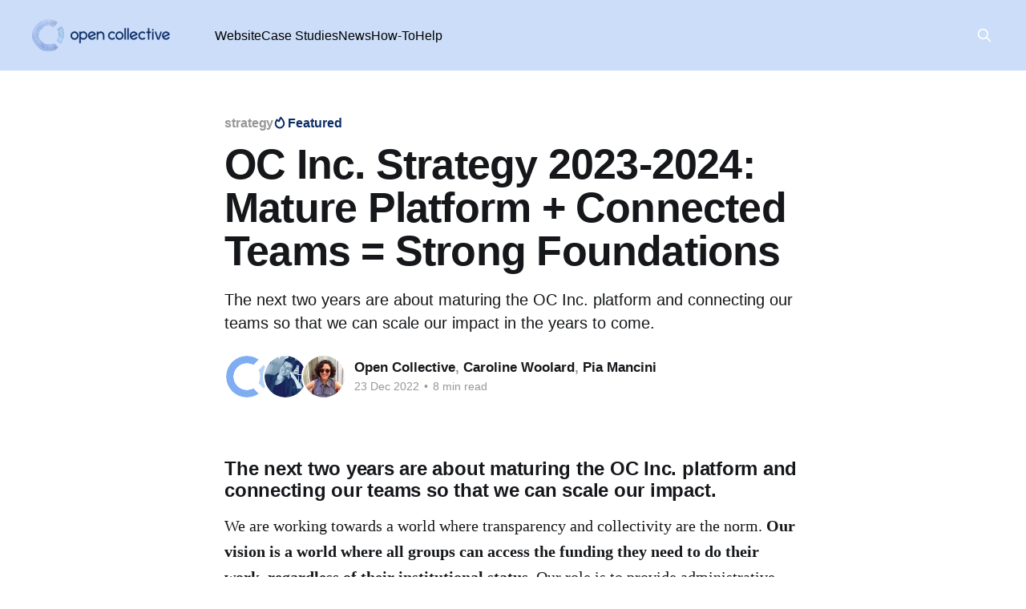

--- FILE ---
content_type: text/html; charset=utf-8
request_url: https://blog.opencollective.com/oc-strategy-2023-2024/
body_size: 10837
content:
<!DOCTYPE html>
<html lang="en">
<head>

    <title>OC Inc. Strategy 2023-2024: Mature Platform + Connected Teams &#x3D; Strong Foundations</title>
    <meta charset="utf-8" />
    <meta http-equiv="X-UA-Compatible" content="IE=edge" />
    <meta name="HandheldFriendly" content="True" />
    <meta name="viewport" content="width=device-width, initial-scale=1.0" />
    
    <link rel="preload" as="style" href="https://blog.opencollective.com/assets/built/screen.css?v=d516e9a4f6" />
    <link rel="preload" as="script" href="https://blog.opencollective.com/assets/built/casper.js?v=d516e9a4f6" />

    <link rel="stylesheet" type="text/css" href="https://blog.opencollective.com/assets/built/screen.css?v=d516e9a4f6" />

    <meta name="description" content="The next two years are about maturing the OC Inc. platform and connecting our teams so that we can scale our impact in the years to come.">
    <link rel="icon" href="https://blog.opencollective.com/content/images/size/w256h256/2019/08/opencollectivelogo-sq.png" type="image/png">
    <link rel="canonical" href="https://blog.opencollective.com/oc-strategy-2023-2024/">
    <meta name="referrer" content="no-referrer-when-downgrade">
    
    <meta property="og:site_name" content="Open Collective">
    <meta property="og:type" content="article">
    <meta property="og:title" content="OC Inc. Strategy 2023-2024: Mature Platform + Connected Teams &#x3D; Strong Foundations">
    <meta property="og:description" content="The next two years are about maturing the OC Inc. platform and connecting our teams so that we can scale our impact in the years to come.">
    <meta property="og:url" content="https://blog.opencollective.com/oc-strategy-2023-2024/">
    <meta property="og:image" content="https://blog.opencollective.com/content/images/2022/12/Open-Collective-onboarding-updated-template-2023--36--2.png">
    <meta property="article:published_time" content="2022-12-23T08:43:55.000Z">
    <meta property="article:modified_time" content="2024-06-20T16:18:35.000Z">
    <meta property="article:tag" content="strategy">
    <meta property="article:tag" content="platform">
    <meta property="article:tag" content="OC inc">
    
    <meta name="twitter:card" content="summary_large_image">
    <meta name="twitter:title" content="OC Inc. Strategy 2023-2024: Mature Platform + Connected Teams &#x3D; Strong Foundations">
    <meta name="twitter:description" content="The next two years are about maturing the OC Inc. platform and connecting our teams so that we can scale our impact in the years to come.">
    <meta name="twitter:url" content="https://blog.opencollective.com/oc-strategy-2023-2024/">
    <meta name="twitter:image" content="https://blog.opencollective.com/content/images/2022/12/Open-Collective-onboarding-updated-template-2023--36--1.png">
    <meta name="twitter:label1" content="Written by">
    <meta name="twitter:data1" content="Open Collective">
    <meta name="twitter:label2" content="Filed under">
    <meta name="twitter:data2" content="strategy, platform, OC inc">
    <meta name="twitter:site" content="@opencollect">
    <meta name="twitter:creator" content="@opencollect">
    <meta property="og:image:width" content="960">
    <meta property="og:image:height" content="540">
    
    <script type="application/ld+json">
{
    "@context": "https://schema.org",
    "@type": "Article",
    "publisher": {
        "@type": "Organization",
        "name": "Open Collective",
        "url": "https://blog.opencollective.com/",
        "logo": {
            "@type": "ImageObject",
            "url": "https://blog.opencollective.com/content/images/2022/07/03--Logotype.png"
        }
    },
    "author": {
        "@type": "Person",
        "name": "Open Collective",
        "image": {
            "@type": "ImageObject",
            "url": "https://blog.opencollective.com/content/images/2020/02/oc-logo-icon.png",
            "width": 96,
            "height": 96
        },
        "url": "https://blog.opencollective.com/author/opencollective/",
        "sameAs": [
            "https://opencollective.com",
            "https://x.com/opencollect"
        ]
    },
    "contributor": [
        {
            "@type": "Person",
            "name": "Caroline Woolard",
            "image": {
                "@type": "ImageObject",
                "url": "https://blog.opencollective.com/content/images/2021/07/sm-Caroline-headshot.jpg"
            },
            "url": "https://blog.opencollective.com/author/caroline/",
            "sameAs": [
                "https://carolinewoolard.com/",
                "https://x.com/carolinewoolard"
            ]
        },
        {
            "@type": "Person",
            "name": "Pia Mancini",
            "image": {
                "@type": "ImageObject",
                "url": "https://blog.opencollective.com/content/images/2019/08/0_8_gxhV1zl0LV28KY--1-.jpeg"
            },
            "url": "https://blog.opencollective.com/author/pia/",
            "sameAs": []
        }
    ],
    "headline": "OC Inc. Strategy 2023-2024: Mature Platform + Connected Teams &#x3D; Strong Foundations",
    "url": "https://blog.opencollective.com/oc-strategy-2023-2024/",
    "datePublished": "2022-12-23T08:43:55.000Z",
    "dateModified": "2024-06-20T16:18:35.000Z",
    "image": {
        "@type": "ImageObject",
        "url": "https://blog.opencollective.com/content/images/2022/12/OC-strategy-final-small.gif",
        "width": 960,
        "height": 540
    },
    "keywords": "strategy, platform, OC inc",
    "description": "The next two years are about maturing the OC Inc. platform and connecting our teams so that we can scale our impact in the years to come.",
    "mainEntityOfPage": "https://blog.opencollective.com/oc-strategy-2023-2024/"
}
    </script>

    <meta name="generator" content="Ghost 6.16">
    <link rel="alternate" type="application/rss+xml" title="Open Collective" href="https://blog.opencollective.com/rss/">
    
    <script defer src="https://cdn.jsdelivr.net/ghost/sodo-search@~1.8/umd/sodo-search.min.js" data-key="6fa7e95c2c5c499f17a4faea1d" data-styles="https://cdn.jsdelivr.net/ghost/sodo-search@~1.8/umd/main.css" data-sodo-search="https://opencollective.ghost.io/" data-locale="en" crossorigin="anonymous"></script>
    
    <link href="https://blog.opencollective.com/webmentions/receive/" rel="webmention">
    <script defer src="/public/cards.min.js?v=d516e9a4f6"></script>
    <link rel="stylesheet" type="text/css" href="/public/cards.min.css?v=d516e9a4f6">
    <script defer src="/public/comment-counts.min.js?v=d516e9a4f6" data-ghost-comments-counts-api="https://blog.opencollective.com/members/api/comments/counts/"></script><style>:root {--ghost-accent-color: #0C2D66;}</style>
    <style>
    /* Hide the feature image */
    figure.post-full-image { display: none; }
    
    .article-image { display: none; }
    
    /* Display "mixtape" cross-linking embeds correctly */
    .mixtape {
        box-shadow: 0 1px 4px rgba(0, 0, 0, 0.1), inset 0 0 0 1px rgba(0, 0, 0, 0.1);
        width: 100%;
    }
    
    a.mixtape-url {
        display: flex; 
		justify-content: space-between;
        align-items: center;
        width: 100%;
        box-shadow: none;     
        padding: 1px;
    }
    
    a.mixtape-url:hover {
        color: inherit;
    }
    
    .mixtape-title {
        line-height: 1.5em;
    }
    
    .mixtape-content{
        padding: 16px 44px;
        font-size: 1.7rem;
    }
    
    .mixtape-description {
        line-height: 1.5em;
        opacity: 0.8;
    }
    .gh-head-menu {
        color: black;
    }
    .has-cover .site-description {
        color:black;
    }
    
    .has-cover:not(.home-template) .gh-head {
        background-color: #cbddf8;
    }
   
</style>
<script defer data-domain="blog.opencollective.com" src="https://plausible.io/js/plausible.js"></script>

</head>
<body class="post-template tag-strategy tag-platform tag-oc-inc is-head-left-logo has-cover">
<div class="viewport">

    <header id="gh-head" class="gh-head outer">
        <div class="gh-head-inner inner">
            <div class="gh-head-brand">
                <a class="gh-head-logo" href="https://blog.opencollective.com">
                        <img src="https://blog.opencollective.com/content/images/2022/07/03--Logotype.png" alt="Open Collective">
                </a>
                <button class="gh-search gh-icon-btn" aria-label="Search this site" data-ghost-search><svg xmlns="http://www.w3.org/2000/svg" fill="none" viewBox="0 0 24 24" stroke="currentColor" stroke-width="2" width="20" height="20"><path stroke-linecap="round" stroke-linejoin="round" d="M21 21l-6-6m2-5a7 7 0 11-14 0 7 7 0 0114 0z"></path></svg></button>
                <button class="gh-burger" aria-label="Main Menu"></button>
            </div>

            <nav class="gh-head-menu">
                <ul class="nav">
    <li class="nav-website"><a href="https://opencollective.com">Website</a></li>
    <li class="nav-case-studies"><a href="https://blog.opencollective.com/tag/case-studies/">Case Studies</a></li>
    <li class="nav-news"><a href="https://blog.opencollective.com/tag/news/">News</a></li>
    <li class="nav-how-to"><a href="https://blog.opencollective.com/tag/how-to/">How-To</a></li>
    <li class="nav-help"><a href="https://docs.opencollective.com">Help</a></li>
</ul>

            </nav>

            <div class="gh-head-actions">
                        <button class="gh-search gh-icon-btn" aria-label="Search this site" data-ghost-search><svg xmlns="http://www.w3.org/2000/svg" fill="none" viewBox="0 0 24 24" stroke="currentColor" stroke-width="2" width="20" height="20"><path stroke-linecap="round" stroke-linejoin="round" d="M21 21l-6-6m2-5a7 7 0 11-14 0 7 7 0 0114 0z"></path></svg></button>
            </div>
        </div>
    </header>

    <div class="site-content">
        



<main id="site-main" class="site-main">
<article class="article post tag-strategy tag-platform tag-oc-inc featured ">

    <header class="article-header gh-canvas">

        <div class="article-tag post-card-tags">
                <span class="post-card-primary-tag">
                    <a href="/tag/strategy/">strategy</a>
                </span>
                <span class="post-card-featured"><svg width="16" height="17" viewBox="0 0 16 17" fill="none" xmlns="http://www.w3.org/2000/svg">
    <path d="M4.49365 4.58752C3.53115 6.03752 2.74365 7.70002 2.74365 9.25002C2.74365 10.6424 3.29678 11.9778 4.28134 12.9623C5.26591 13.9469 6.60127 14.5 7.99365 14.5C9.38604 14.5 10.7214 13.9469 11.706 12.9623C12.6905 11.9778 13.2437 10.6424 13.2437 9.25002C13.2437 6.00002 10.9937 3.50002 9.16865 1.68127L6.99365 6.25002L4.49365 4.58752Z" stroke="currentColor" stroke-width="2" stroke-linecap="round" stroke-linejoin="round"></path>
</svg> Featured</span>
        </div>

        <h1 class="article-title">OC Inc. Strategy 2023-2024: Mature Platform + Connected Teams &#x3D; Strong Foundations</h1>

            <p class="article-excerpt">The next two years are about maturing the OC Inc. platform and connecting our teams so that we can scale our impact in the years to come.</p>

        <div class="article-byline">
        <section class="article-byline-content">

            <ul class="author-list instapaper_ignore">
                <li class="author-list-item">
                    <a href="/author/opencollective/" class="author-avatar" aria-label="Read more of Open Collective">
                        <img class="author-profile-image" src="/content/images/size/w100/2020/02/oc-logo-icon.png" alt="Open Collective" />
                    </a>
                </li>
                <li class="author-list-item">
                    <a href="/author/caroline/" class="author-avatar" aria-label="Read more of Caroline Woolard">
                        <img class="author-profile-image" src="/content/images/size/w100/2021/07/sm-Caroline-headshot.jpg" alt="Caroline Woolard" />
                    </a>
                </li>
                <li class="author-list-item">
                    <a href="/author/pia/" class="author-avatar" aria-label="Read more of Pia Mancini">
                        <img class="author-profile-image" src="/content/images/size/w100/2019/08/0_8_gxhV1zl0LV28KY--1-.jpeg" alt="Pia Mancini" />
                    </a>
                </li>
            </ul>

            <div class="article-byline-meta">
                <h4 class="author-name"><a href="/author/opencollective/">Open Collective</a>, <a href="/author/caroline/">Caroline Woolard</a>, <a href="/author/pia/">Pia Mancini</a></h4>
                <div class="byline-meta-content">
                    <time class="byline-meta-date" datetime="2022-12-23">23 Dec 2022</time>
                        <span class="byline-reading-time"><span class="bull">&bull;</span> 8 min read</span>
                </div>
            </div>

        </section>
        </div>

            <figure class="article-image">
                <img
                    srcset="/content/images/size/w300/2022/12/OC-strategy-final-small.gif 300w,
                            /content/images/size/w600/2022/12/OC-strategy-final-small.gif 600w,
                            /content/images/size/w1000/2022/12/OC-strategy-final-small.gif 1000w,
                            /content/images/size/w2000/2022/12/OC-strategy-final-small.gif 2000w"
                    sizes="(min-width: 1400px) 1400px, 92vw"
                    src="/content/images/size/w2000/2022/12/OC-strategy-final-small.gif"
                    alt="OC Inc. Strategy 2023-2024: Mature Platform + Connected Teams &#x3D; Strong Foundations"
                />
                    <figcaption><span style="white-space: pre-wrap;">The next two years are about maturing the OC Inc. platform and connecting our teams so that we can scale our impact in the years to come.</span></figcaption>
            </figure>

    </header>

    <section class="gh-content gh-canvas">
        <h3 id="the-next-two-years-are-about-maturing-the-oc-inc-platform-and-connecting-our-teams-so-that-we-can-scale-our-impact"><br>The next two years are about maturing the OC Inc. platform and connecting our teams so that we can scale our impact.<br></h3><p>We are working towards a world where transparency and collectivity are the norm.<strong> Our vision is a world where all groups can access the funding they need to do their work, regardless of their institutional status. </strong>Our role is to provide administrative, legal, and financial tooling for unincorporated groups to raise funds. We want Collectives to be able to focus on their mission without having to do tons of paperwork, open a bank account, or create a nonprofit or other legal entity.<br><br>In this post, we will review what Open Collective Inc. does, share the history and context that has led us to this moment, and then present our strategy for 2023-2024. The strategy is a guide – not a roadmap – and will be updated and refined in conversation with our internal teams and our community. Let us know what you think on <a href="https://discord.opencollective.com/?ref=blog.opencollective.com" rel="noreferrer">Discord</a>, <a href="https://mastodon.opencollective.com/explore?ref=blog.opencollective.com">mastodon</a>, <a href="https://twitter.com/opencollect?ref=blog.opencollective.com">twitter</a>, or <a href="https://www.instagram.com/opencollective/?hl=en&ref=blog.opencollective.com">instagram</a>.</p><h3 id="what-is-open-collective"><br><br>What is Open Collective?</h3><p><br>Open Collective is a fundraising platform and a network of nonprofits and other Fiscal Hosts that support 15,000+ groups around the world. A <a href="https://docs.opencollective.com/help/about/terminology?ref=blog.opencollective.com#fiscal-hosts">Fiscal Host</a> is a legal entity that lends its legal status and bank account to an unincorporated group, which we call a <a href="https://docs.opencollective.com/help/about/terminology?ref=blog.opencollective.com#collectives">Collective</a>. The image below provides a general overview of how fundraising + access to nonprofit status and more come together. Note that each Fiscal Host determines the percentage that they need to take to sustain their staff and do the paperwork so that Collectives can focus on their mission.</p><figure class="kg-card kg-image-card kg-card-hascaption"><img src="https://blog.opencollective.com/content/images/2022/12/OC-hosts-explained.gif" class="kg-image" alt="" loading="lazy" width="960" height="540" srcset="https://blog.opencollective.com/content/images/size/w600/2022/12/OC-hosts-explained.gif 600w, https://blog.opencollective.com/content/images/2022/12/OC-hosts-explained.gif 960w" sizes="(min-width: 720px) 720px"><figcaption><span style="white-space: pre-wrap;">Unincorporated groups can raise money on Open Collective without opening a bank account, talking to lawyers, or forming a nonprofit because our platform and Fiscal Hosts cover that.&nbsp;</span></figcaption></figure><p><br>We are proud that our communities <a href="https://discover.opencollective.com/?ref=blog.opencollective.com"> raised over $43M in 2022 (and $88M since 2016) with fully transparent budgets</a>. Below, you can see some of our most active Collectives.</p><figure class="kg-card kg-image-card kg-card-hascaption"><img src="https://lh3.googleusercontent.com/Ws7CtdNQCLuMXwxCrAADby8BRnbEbX98kvXSSVKFhRpffJpNs4uW51XS-fy1-gcJgopfp0tBq9-YDG-2aGe2ZiK8CrosTgn6JVvLgXrq4AT7_SMSA4UM9m6B4dnWhBmVk4Xh2IwjXGKlU4XPOx0j5m9hIAaG5PNLLaL7fKgYewbgIzPcgIZFkAle8HTeGw" class="kg-image" alt="" loading="lazy" width="624" height="325"><figcaption><span style="white-space: pre-wrap;">Our </span><a href="https://discover.opencollective.com/?ref=blog.opencollective.com"><span style="white-space: pre-wrap;">Discovery</span></a><span style="white-space: pre-wrap;"> tool enables you to get an overview of our Collectives' impact.</span></figcaption></figure><h3 id="history-oc-inc-from-2015-2022">History: OC Inc. from 2015-2022<br></h3><ol><li>From 2015 to 2019, OC Inc. launched and <strong>built a platform, team, and a business model </strong>dedicated to social and financial impact in the open-source community and beyond.<br><br></li><li>In 2020, we achieved <strong>product-market fit with money management and fundraising platform + fiscal hosting as a service</strong>. We did this by incubating a small cohort of Fiscal Hosts. Open Collective Inc. has grown +5x in the past 2 years and two of the nonprofit fiscal hosts that OC Inc. incubated -- Open Collective Foundation and Open Source Collective -- each grew 3x in 2022 alone. We went from: ~$17k/month in 2019 to ~$150k/month today; supporting ~3,000 Collectives in 2019 to ~15,000 Collectives today; a small team to a larger team – growing from ~5 people to ~25 people working across the Support, Operations, Engineering, Design, Community, and Product teams at OC Inc.<br><br></li><li><strong>The next phase is about getting ready for scale.</strong> We are focusing on maturing and streamlining our platform and improving how we work across teams. This is fundamental if we are to pave the way into a world of transparent budgets and fiscal hosting in the service of collective livelihoods. We believe that we are poised for immense growth; what we have achieved so far will seem like a drop in the bucket; and so we want to be able to scale in a thoughtful and sustainable way.</li></ol><p></p><h3 id=""></h3><h2 id="strategy-2023-2024-the-next-two-years-are-about-maturing-the-oc-inc-platform-and-connecting-our-teams-so-that-we-can-scale-our-impact">STRATEGY 2023-2024<br><br>The next two years are about maturing the OC Inc. platform and connecting our teams so that we can scale our impact.</h2><p></p><figure class="kg-card kg-image-card kg-card-hascaption"><img src="https://blog.opencollective.com/content/images/2022/12/OC-strategy-final-2023.gif" class="kg-image" alt="" loading="lazy" width="960" height="540" srcset="https://blog.opencollective.com/content/images/size/w600/2022/12/OC-strategy-final-2023.gif 600w, https://blog.opencollective.com/content/images/2022/12/OC-strategy-final-2023.gif 960w" sizes="(min-width: 720px) 720px"><figcaption><span style="white-space: pre-wrap;">We need to cement and strengthen Open Collective Inc. so that we can scale our impact in. This requires maturing our internal workflows and teams, connecting our collectives, co-designing an intuitive platform, and preparing to support even more Fiscal Hosts.</span></figcaption></figure><h2 id="1-team">1. TEAM  </h2><p></p><h3 id="we-will-transform-from-an-emergent-to-a-mature-workplace-and-team">We will transform from an emergent to a mature workplace and team.</h3><p></p><p>From 2015-2019, Open Collective was primarily a software company; until recently, the majority of our team was focused on the platform itself. This is evolving now. We are still a software company that relies upon our strong engineering team, but we are also a network of nonprofits and a fiscal host incubator dedicated to transparency and collectivity. This requires us to grow other aspects of our company: Operations, HR/Care, Communications, and Support. This is important to our internal health as a company, and critical for the overall experience people have when interacting with us. We will prioritize clarifying our teams and team processes, and our communication across teams, while retaining the freedom to work on what is needed within each team. </p><p>As an example, here is how our COO, Alanna Irving imagines her <a href="https://www.loom.com/share/de2d2a97cc4846d68852c50ca07eb4ef?ref=blog.opencollective.com">work will shift in relationship to the strategy.</a></p><figure class="kg-card kg-image-card kg-card-hascaption"><img src="https://blog.opencollective.com/content/images/2022/12/Open-Collective-onboarding-updated-template-2023--40-.png" class="kg-image" alt="" loading="lazy" width="960" height="540" srcset="https://blog.opencollective.com/content/images/size/w600/2022/12/Open-Collective-onboarding-updated-template-2023--40-.png 600w, https://blog.opencollective.com/content/images/2022/12/Open-Collective-onboarding-updated-template-2023--40-.png 960w" sizes="(min-width: 720px) 720px"><figcaption><span style="white-space: pre-wrap;">A sketch of the teams emerging as we refine the platform and grow the non-platform aspects of our company: Operations, HR/Care, Community, and Support.</span></figcaption></figure><h2 id="2-community">2. COMMUNITY </h2><p></p><h3 id="we%E2%80%99ll-continue-to-be-values-driven-sharing-best-practices-and-investing-in-our-differences-compared-to-other-platforms">We’ll continue to be values-driven, sharing best practices and investing in our differences compared to other platforms.<br></h3><p>We don’t have to be a generic platform that tries to please everyone. We will continue to live up to our unique, trusted reputation as a values-driven, commons-oriented, solidarity-oriented tech platform and ecosystem. We will create even more learning initiatives that draw upon our <a href="https://discover.opencollective.com/?tag=education&ref=blog.opencollective.com">Collective’s educational projects</a> and our Fiscal Hosts’ offerings, including the Open Collective Foundation’s <a href="https://opencollective.foundation/?ref=blog.opencollective.com#events">Solidarity School</a>, Open Source Collectives’ <a href="https://podcast.sustainoss.org/?ref=blog.opencollective.com">Sustain podcast</a>, All for Climate’s Resilience Academy and learning on <a href="https://discord.allforclimate.earth/?ref=blog.opencollective.com">discord</a>, and Social Change Nest’s <a href="https://thesocialchangeagency.org/what-we-do/training/?ref=blog.opencollective.com">trainings</a>. <br><br><strong>We will see what our community wants next. </strong>Do you want to attend an Open Collective conference, regional gatherings with collectives, or something else? We will develop the scope and approach to Exit to Community "<a href="http://opencollective.com/e2c?ref=blog.opencollective.com">e2c</a>" with learning initiatives and we will continue our thought leadership in the areas that are aligned with our values of transparency, collectivity, and livelihoods in the commons.</p><p>As an example of this area of our strategy in action, in early 2023, we will be launching a podcast about e2c for cohorts of listeners to engage in.</p><figure class="kg-card kg-image-card kg-card-hascaption"><img src="https://blog.opencollective.com/content/images/2022/12/OC_onion_V2.gif" class="kg-image" alt="" loading="lazy" width="2000" height="1125" srcset="https://blog.opencollective.com/content/images/size/w600/2022/12/OC_onion_V2.gif 600w, https://blog.opencollective.com/content/images/size/w1000/2022/12/OC_onion_V2.gif 1000w, https://blog.opencollective.com/content/images/size/w1600/2022/12/OC_onion_V2.gif 1600w, https://blog.opencollective.com/content/images/2022/12/OC_onion_V2.gif 2000w" sizes="(min-width: 720px) 720px"><figcaption><span style="white-space: pre-wrap;">Open Collective Inc. builds the platform. Fiscal Hosts (like Open Collective Foundation + Open Source Collective) offer their bank account + legal status to unincorporated groups.</span></figcaption></figure><p></p><h2 id="3-platform">3. PLATFORM</h2><p></p><h3 id="we-co-design-our-platform-withalongside-our-users-and-communities">We co-design our platform with/alongside our users and communities. <br></h3><p>Our platform is the foundation that underpins our work. It allows our hosts to raise and manage money on behalf of thousands of projects. It reduces the accounting burden on organizations so they can focus on supporting them more efficiently and with better tooling.  This year we will focus on strengthening those foundations, including more of our users in our development process and on building toward a more coherent and cohesive vision for the platform.</p><p>Co-design with our community includes refining our UX and sharing our design files in alignment with our open design philosophy as you can see in this <a href="https://www.loom.com/share/0929e9e3caba43049d83c4fb7461ce85?ref=blog.opencollective.com">reflection from our Design team about the years ahead</a>. Co-design also includes clarifying sprint process to better surface and tackle Product Areas that need attention. Watch <a href="https://www.loom.com/share/81344e759493433e83b5371cc3d244e8?ref=blog.opencollective.com">minute 10:30-14:30 of this presentation</a> to get a sense of how the Product team is considering an approach to the features we build based upon need, readiness, and alignment with the strategy. We are also expanding the product and design teams to better support engineers.</p><p></p><h2 id="4-hosts">4. HOSTS</h2><p></p><h3 id="in-this-phase-we-will-scale-the-usage-of-the-platform-by-refining-our-workflows-to-allow-the-hosts-we-incubate-to-grow-as-well-as-selectively-incubating-new-ones">In this phase we will scale the usage of the platform by refining our workflows to allow the hosts we incubate to grow as well as selectively incubating new ones.</h3><p></p><p>Our greatest success has been to incubate nonprofits and other legal entities which serve as fiscal hosts. These hosts are interdependent by design, with shared service agreements with OC Inc. and shared staff. Today the vast majority of OC Inc.’s income comes from three that we founded: Open Collective <em>Foundation, </em>Open <em>Source</em> Collective, and Open Collective <em>Europe</em>, and the majority of Collectives on the platform are hosted by them. We will continue to focus our attention in sectors that are aligned with our values of transparency and collectivity: open source, Solidarity Economy, and climate justice, for example. <br></p><p>There are many successful fiscal hosts that use the Open Collective platform that we did not incubate, such as All for Climate, Social Change Nest, Women Who Code, NumFOCUS, and more. We will continue to support and grow our relationship with them and evaluate new non incubated hosts’ needs on a case by case basis.  The decision to<strong> focus on the needs of the hosts we incubate and are already in deep relationship to </strong>was a difficult one, but we feel it is important in order to prepare the platform to be able to scale in a next phase with  influx of fiscal hosts that we <em>do not incubate</em>. </p><p>We will refine our approach to supporting fiscal hosts with platform features, shared best practices, and cultures of support and begin to synthesize this in a host playbook. <strong>For all hosts on the platform, we will continue to run our Community of Practice gatherings and to collaborate on initiatives that connect our collectives.</strong> This work will be done as a stepping stone that enables us to build the foundation to accommodate an influx of hosts with diverse needs and realities to come.<br></p><p>Focusing on supporting the needs of our incubated fiscal hosts means considering what success might look like for them. For example, the team at OC Europe analyzed the growth of the two largest non-profit fiscal hosts incubated by OC Inc. (Open Collective Foundation and Open Source Collective) and<a href="https://coda.io/@jean-francois-de-hertogh/oc-europe-finance?ref=blog.opencollective.com"> created financial projections for the responsible growth of OC Europe</a>. We are going to work with them to support their growth strategy with our technology. These features will be available to all hosts on the platform.</p><p><br><br>To learn more about Open Collective, watch the 3 minute video below, and visit our<a href="https://discover.opencollective.com/?ref=blog.opencollective.com"> platform</a>.</p><figure class="kg-card kg-embed-card kg-card-hascaption"><iframe width="200" height="150" src="https://www.youtube.com/embed/w58b_ZQRLFA?feature=oembed" frameborder="0" allow="accelerometer; autoplay; clipboard-write; encrypted-media; gyroscope; picture-in-picture" allowfullscreen="" title="Meet the Open Collective Team"></iframe><figcaption><p><span style="white-space: pre-wrap;">1 minute video -- the teams behind our tech platform and fiscal hosts explain Open Collective.</span></p></figcaption></figure><p>Again, this strategy is a guide – not a roadmap – and will be updated and refined in conversation with our internal teams and our community. Join the conversation by connecting with a<a href="https://opencollective.com/fiscal-hosting?ref=blog.opencollective.com"> fiscal host</a>, by talking to us in our community on <a href="https://discord.opencollective.com/?ref=blog.opencollective.com" rel="noreferrer">Discord</a>, m<a href="https://mastodon.opencollective.com/explore?ref=blog.opencollective.com">astodon</a>, <a href="https://twitter.com/opencollect?ref=blog.opencollective.com">twitter</a>, <a href="https://www.instagram.com/opencollective/?hl=en&ref=blog.opencollective.com">instagram</a>, or by <a href="support@opencollective.com">emailing us</a>.<br></p><figure class="kg-card kg-image-card kg-card-hascaption"><img src="https://blog.opencollective.com/content/images/2022/12/Open-Collective-onboarding-updated-template-2023--36-.png" class="kg-image" alt="" loading="lazy" width="960" height="540" srcset="https://blog.opencollective.com/content/images/size/w600/2022/12/Open-Collective-onboarding-updated-template-2023--36-.png 600w, https://blog.opencollective.com/content/images/2022/12/Open-Collective-onboarding-updated-template-2023--36-.png 960w" sizes="(min-width: 720px) 720px"><figcaption><span style="white-space: pre-wrap;">A visual summary, one more time! The next two years are about maturing the OC Inc. platform and connecting our teams so that we can scale our impact in the years to come.</span></figcaption></figure><h3 id="happy-2023-from-the-open-collective-team"><br>Happy 2023 from the <a href="http://opencollective.com/?ref=blog.opencollective.com"><strong>Open Collective</strong></a> team!</h3><p>Talk to us on <a href="https://discord.opencollective.com/?ref=blog.opencollective.com" rel="noreferrer">Discord</a>, <a href="https://mastodon.opencollective.com/explore?ref=blog.opencollective.com">mastodon</a>, <a href="https://twitter.com/opencollect?ref=blog.opencollective.com">twitter</a>, <a href="https://www.instagram.com/opencollective/?hl=en&ref=blog.opencollective.com">instagram</a>, or by <a href="support@opencollective.com">emailing us</a>.</p><p></p><p><br></p><figure class="kg-card kg-image-card"><img src="https://blog.opencollective.com/content/images/2022/12/a-place-to-grow-illustration-1.png" class="kg-image" alt="" loading="lazy" width="1116" height="924" srcset="https://blog.opencollective.com/content/images/size/w600/2022/12/a-place-to-grow-illustration-1.png 600w, https://blog.opencollective.com/content/images/size/w1000/2022/12/a-place-to-grow-illustration-1.png 1000w, https://blog.opencollective.com/content/images/2022/12/a-place-to-grow-illustration-1.png 1116w" sizes="(min-width: 720px) 720px"></figure>
    </section>

        <section class="article-comments gh-canvas">
            
        <script defer src="https://cdn.jsdelivr.net/ghost/comments-ui@~1.3/umd/comments-ui.min.js" data-locale="en" data-ghost-comments="https://blog.opencollective.com/" data-api="https://opencollective.ghost.io/ghost/api/content/" data-admin="https://opencollective.ghost.io/ghost/" data-key="6fa7e95c2c5c499f17a4faea1d" data-title="null" data-count="true" data-post-id="63a062c70f9bf8003d08c139" data-color-scheme="auto" data-avatar-saturation="60" data-accent-color="#0C2D66" data-comments-enabled="all" data-publication="Open Collective" crossorigin="anonymous"></script>
    
        </section>

</article>
</main>




            <aside class="read-more-wrap outer">
                <div class="read-more inner">
                        
<article class="post-card post featured">

    <a class="post-card-image-link" href="/the-open-collective-platform-is-moving-to-a-community-governed-non-profit/">

        <img class="post-card-image"
            srcset="/content/images/size/w300/2024/10/Screenshot-2024-10-11-at-5.37.50-PM.png 300w,
                    /content/images/size/w600/2024/10/Screenshot-2024-10-11-at-5.37.50-PM.png 600w,
                    /content/images/size/w1000/2024/10/Screenshot-2024-10-11-at-5.37.50-PM.png 1000w,
                    /content/images/size/w2000/2024/10/Screenshot-2024-10-11-at-5.37.50-PM.png 2000w"
            sizes="(max-width: 1000px) 400px, 800px"
            src="/content/images/size/w600/2024/10/Screenshot-2024-10-11-at-5.37.50-PM.png"
            alt="The Open Collective Platform is moving to a community governed non-profit!"
            loading="lazy"
        />


    </a>

    <div class="post-card-content">

        <a class="post-card-content-link" href="/the-open-collective-platform-is-moving-to-a-community-governed-non-profit/">
            <header class="post-card-header">
                <div class="post-card-tags">
                        <span class="post-card-featured"><svg width="16" height="17" viewBox="0 0 16 17" fill="none" xmlns="http://www.w3.org/2000/svg">
    <path d="M4.49365 4.58752C3.53115 6.03752 2.74365 7.70002 2.74365 9.25002C2.74365 10.6424 3.29678 11.9778 4.28134 12.9623C5.26591 13.9469 6.60127 14.5 7.99365 14.5C9.38604 14.5 10.7214 13.9469 11.706 12.9623C12.6905 11.9778 13.2437 10.6424 13.2437 9.25002C13.2437 6.00002 10.9937 3.50002 9.16865 1.68127L6.99365 6.25002L4.49365 4.58752Z" stroke="currentColor" stroke-width="2" stroke-linecap="round" stroke-linejoin="round"></path>
</svg> Featured</span>
                </div>
                <h2 class="post-card-title">
                    The Open Collective Platform is moving to a community governed non-profit!
                </h2>
            </header>
                <div class="post-card-excerpt">A group of fiscal hosts representing thousands of collectives have created a new independent, community-governed, non-profit organization and have reached an agreement with Open Collective Inc. to take over the Open Collective platform as it exists today.</div>
        </a>

        <footer class="post-card-meta">
            <time class="post-card-meta-date" datetime="2024-10-11">11 Oct 2024</time>
                <span class="post-card-meta-length">5 min read</span>
                <script
    data-ghost-comment-count="670901dc32b53400012cdaff"
    data-ghost-comment-count-empty=""
    data-ghost-comment-count-singular="comment"
    data-ghost-comment-count-plural="comments"
    data-ghost-comment-count-tag="span"
    data-ghost-comment-count-class-name=""
    data-ghost-comment-count-autowrap="true"
>
</script>
        </footer>

    </div>

</article>
                        
<article class="post-card post featured">

    <a class="post-card-image-link" href="/why-the-open-source-pledge-is-both-relevant-and-timely/">

        <img class="post-card-image"
            srcset="/content/images/size/w300/2024/10/Screenshot-2024-10-08-at-12.30.40.png 300w,
                    /content/images/size/w600/2024/10/Screenshot-2024-10-08-at-12.30.40.png 600w,
                    /content/images/size/w1000/2024/10/Screenshot-2024-10-08-at-12.30.40.png 1000w,
                    /content/images/size/w2000/2024/10/Screenshot-2024-10-08-at-12.30.40.png 2000w"
            sizes="(max-width: 1000px) 400px, 800px"
            src="/content/images/size/w600/2024/10/Screenshot-2024-10-08-at-12.30.40.png"
            alt="Why the Open Source Pledge is both relevant and timely"
            loading="lazy"
        />


    </a>

    <div class="post-card-content">

        <a class="post-card-content-link" href="/why-the-open-source-pledge-is-both-relevant-and-timely/">
            <header class="post-card-header">
                <div class="post-card-tags">
                        <span class="post-card-featured"><svg width="16" height="17" viewBox="0 0 16 17" fill="none" xmlns="http://www.w3.org/2000/svg">
    <path d="M4.49365 4.58752C3.53115 6.03752 2.74365 7.70002 2.74365 9.25002C2.74365 10.6424 3.29678 11.9778 4.28134 12.9623C5.26591 13.9469 6.60127 14.5 7.99365 14.5C9.38604 14.5 10.7214 13.9469 11.706 12.9623C12.6905 11.9778 13.2437 10.6424 13.2437 9.25002C13.2437 6.00002 10.9937 3.50002 9.16865 1.68127L6.99365 6.25002L4.49365 4.58752Z" stroke="currentColor" stroke-width="2" stroke-linecap="round" stroke-linejoin="round"></path>
</svg> Featured</span>
                </div>
                <h2 class="post-card-title">
                    Why the Open Source Pledge is both relevant and timely
                </h2>
            </header>
                <div class="post-card-excerpt">Today Sentry, in partnership with over 20 other organizations, launches the Open Source Pledge at https://opensourcepledge.com/. We at Open Source Collective think the timing couldn’t be better.</div>
        </a>

        <footer class="post-card-meta">
            <time class="post-card-meta-date" datetime="2024-10-08">08 Oct 2024</time>
                <span class="post-card-meta-length">1 min read</span>
                <script
    data-ghost-comment-count="670516328de8e9000169d64d"
    data-ghost-comment-count-empty=""
    data-ghost-comment-count-singular="comment"
    data-ghost-comment-count-plural="comments"
    data-ghost-comment-count-tag="span"
    data-ghost-comment-count-class-name=""
    data-ghost-comment-count-autowrap="true"
>
</script>
        </footer>

    </div>

</article>
                        
<article class="post-card post">

    <a class="post-card-image-link" href="/open-collective-update-july/">

        <img class="post-card-image"
            srcset="/content/images/size/w300/2024/07/Background-1024x768.png 300w,
                    /content/images/size/w600/2024/07/Background-1024x768.png 600w,
                    /content/images/size/w1000/2024/07/Background-1024x768.png 1000w,
                    /content/images/size/w2000/2024/07/Background-1024x768.png 2000w"
            sizes="(max-width: 1000px) 400px, 800px"
            src="/content/images/size/w600/2024/07/Background-1024x768.png"
            alt="Open Collective Update - July 2024"
            loading="lazy"
        />


    </a>

    <div class="post-card-content">

        <a class="post-card-content-link" href="/open-collective-update-july/">
            <header class="post-card-header">
                <div class="post-card-tags">
                </div>
                <h2 class="post-card-title">
                    Open Collective Update - July 2024
                </h2>
            </header>
                <div class="post-card-excerpt">Join our Discord and get involved in our redesigning our crowdfunding expereince. Plus News, Events and more</div>
        </a>

        <footer class="post-card-meta">
            <time class="post-card-meta-date" datetime="2024-07-22">22 Jul 2024</time>
                <span class="post-card-meta-length">6 min read</span>
                <script
    data-ghost-comment-count="669e8c9a4a066d0001a8c2b9"
    data-ghost-comment-count-empty=""
    data-ghost-comment-count-singular="comment"
    data-ghost-comment-count-plural="comments"
    data-ghost-comment-count-tag="span"
    data-ghost-comment-count-class-name=""
    data-ghost-comment-count-autowrap="true"
>
</script>
        </footer>

    </div>

</article>
                </div>
            </aside>



    </div>

    <footer class="site-footer outer">
        <div class="inner">
            <section class="copyright"><a href="https://blog.opencollective.com">Open Collective</a> &copy; 2026</section>
            <nav class="site-footer-nav">
                
            </nav>
            <div class="gh-powered-by"><a href="https://ghost.org/" target="_blank" rel="noopener">Powered by Ghost</a></div>
        </div>
    </footer>

</div>

    <div class="pswp" tabindex="-1" role="dialog" aria-hidden="true">
    <div class="pswp__bg"></div>

    <div class="pswp__scroll-wrap">
        <div class="pswp__container">
            <div class="pswp__item"></div>
            <div class="pswp__item"></div>
            <div class="pswp__item"></div>
        </div>

        <div class="pswp__ui pswp__ui--hidden">
            <div class="pswp__top-bar">
                <div class="pswp__counter"></div>

                <button class="pswp__button pswp__button--close" title="Close (Esc)"></button>
                <button class="pswp__button pswp__button--share" title="Share"></button>
                <button class="pswp__button pswp__button--fs" title="Toggle fullscreen"></button>
                <button class="pswp__button pswp__button--zoom" title="Zoom in/out"></button>

                <div class="pswp__preloader">
                    <div class="pswp__preloader__icn">
                        <div class="pswp__preloader__cut">
                            <div class="pswp__preloader__donut"></div>
                        </div>
                    </div>
                </div>
            </div>

            <div class="pswp__share-modal pswp__share-modal--hidden pswp__single-tap">
                <div class="pswp__share-tooltip"></div>
            </div>

            <button class="pswp__button pswp__button--arrow--left" title="Previous (arrow left)"></button>
            <button class="pswp__button pswp__button--arrow--right" title="Next (arrow right)"></button>

            <div class="pswp__caption">
                <div class="pswp__caption__center"></div>
            </div>
        </div>
    </div>
</div>
<script
    src="https://code.jquery.com/jquery-3.5.1.min.js"
    integrity="sha256-9/aliU8dGd2tb6OSsuzixeV4y/faTqgFtohetphbbj0="
    crossorigin="anonymous">
</script>
<script src="https://blog.opencollective.com/assets/built/casper.js?v=d516e9a4f6"></script>
<script>
$(document).ready(function () {
    // Mobile Menu Trigger
    $('.gh-burger').click(function () {
        $('body').toggleClass('gh-head-open');
    });
    // FitVids - Makes video embeds responsive
    $(".gh-content").fitVids();
});
</script>

<!-- Global site tag (gtag.js) - Google Analytics -->
<script async src="https://www.googletagmanager.com/gtag/js?id=UA-147664506-1"></script>
<script>
  window.dataLayer = window.dataLayer || [];
  function gtag(){dataLayer.push(arguments);}
  gtag('js', new Date());

  gtag('config', 'UA-147664506-1');
</script>

</body>
</html>
